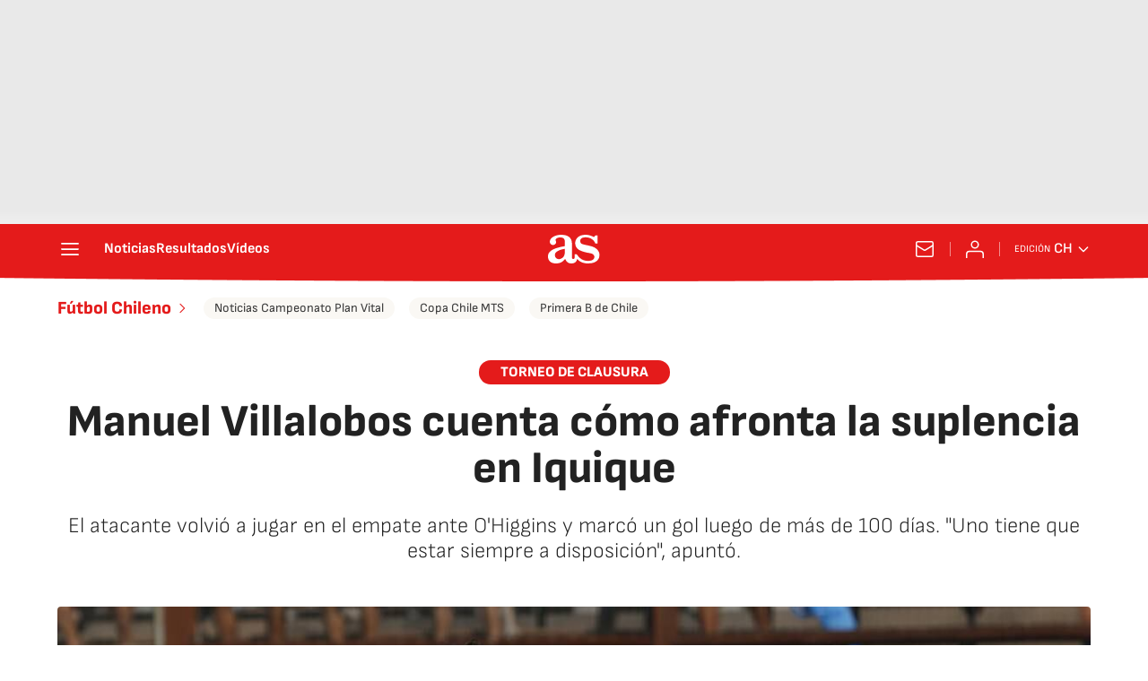

--- FILE ---
content_type: application/x-javascript;charset=utf-8
request_url: https://smetrics.as.com/id?d_visid_ver=5.4.0&d_fieldgroup=A&mcorgid=2387401053DB208C0A490D4C%40AdobeOrg&mid=16939782143196853586948142859427180805&ts=1769413793998
body_size: -38
content:
{"mid":"16939782143196853586948142859427180805"}